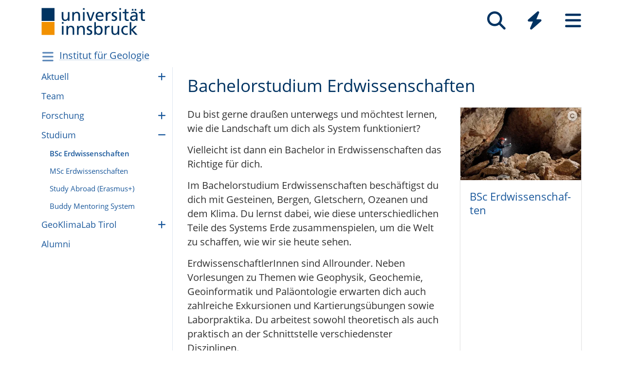

--- FILE ---
content_type: text/html; charset=utf-8
request_url: https://www.uibk.ac.at/de/geologie/studium/bsc-erdwissenschaften/
body_size: 9420
content:
<!DOCTYPE html>
<html lang="de"><head><title>BSc Erdwissenschaften – Universität Innsbruck</title><meta charset="utf-8"><meta http-equiv="X-UA-Compatible" content="IE=edge"><link rel="icon" href="/static/uniweb/images/icons/favicon.a28011f62af2.ico" type="image/x-icon" /><meta name="viewport" content="width=device-width, initial-scale=1.0">
	
	<link rel="canonical" href="https://www.uibk.ac.at/de/geologie/studium/bsc-erdwissenschaften/"><link rel="alternate" hreflang="x-default" href="https://www.uibk.ac.at/de/geologie/studium/bsc-erdwissenschaften/"><link rel="alternate" hreflang="de" href="https://www.uibk.ac.at/de/geologie/studium/bsc-erdwissenschaften/"><link rel="alternate" hreflang="en" href="https://www.uibk.ac.at/en/geologie/studies/bsc-earth-sciences/"><meta name="dcterms.modified" content="2025-11-05"><meta name="dcterms.format" content="text/html"><meta name="dcterms.language" content="de"><meta name="twitter:card" content="summary_large_image" /><meta name="twitter:site" content="@uniinnsbruck" /><script type="module" src="/static/node_modules/@uniweb/components/dist/uniweb-components/uniweb-components.esm.307152d78860.js"></script>
	<link href="/static/uniweb/css/default.f54a5f8a0d77.css" rel="stylesheet" type="text/css"/>
<link href="/static/uniweb/css/print.af7e8dc14679.css" rel="stylesheet" type="text/css" media="print"/>
<link href="/static/uniweb/css/shariff.complete.ff4dbf0968b0.css" rel="stylesheet" type="text/css"/>
<link href="/static/utils/css/cactus.79d54b08cf09.css" rel="stylesheet" type="text/css"/>
<link href="/media/icon_fonts/vgph3hl7/fontello-c93a3b3f/css/fontello.css" rel="stylesheet" type="text/css" />

	

	

	<script>(function(){var _mtm=window._mtm=window._mtm||[];_mtm.push({'mtm.startTime':(new Date().getTime()),'event':'mtm.Start'});var d=document,g=d.createElement('script'),s=d.getElementsByTagName('script')[0];g.type='text/javascript';g.async=true;g.src='https://www.uibk.ac.at/pwk/js/container_htPnMFTX.js';s.parentNode.insertBefore(g,s);})()</script>
</head>

<body>
	
	
		
<header id="uibk-header-2024" class="uibk-header-default d-print-none">
	<div id="uibk-nav-canvas" class="w-100 d-flex flex-row align-items-start">
		<div class="container">
			<div class="row">
                <div class="col-12 d-flex flex-row justify-content-between align-items-center">
					
					<div id="uibk-nav-logo">
						<a href="https://www.uibk.ac.at/">
							<img src="/static/uniweb/images/logo-uibk.90f7ae9bbfac.svg" alt="Logo Universität Innsbruck" />
						</a>
					</div>
					
					
					
					<nav id="uibk-nav-prime" class="d-flex flex-row align-items-end" aria-label="Global" tabindex="0">
						

<button type="button" data-target="uibk-nav-search" data-focus="uibk-search-forms" class="position-relative uibk-nav-btn-open d-flex flex-column-reverse navbar-toggler btn btn-lg btn-supersized justify-content-end align-items-center uibk-mb-05" id="uibk-btn-nav-search" aria-label="Suche" tabindex="0"><span class="uibk-navi-text text-white position-absolute">Suche</span><i class="fa fa-search fa-fw fa-2x"></i></button><button type="button" data-target="uibk-nav-quicklinks" data-focus="uibk-nav-quicklinks-all" class="position-relative uibk-nav-btn-open d-flex flex-column-reverse navbar-toggler btn btn-lg btn-supersized justify-content-end align-items-center uibk-mb-05" id="uibk-btn-nav-quicklinks" aria-label="Quicklinks" tabindex="0"><span class="uibk-navi-text text-white position-absolute">Quicklinks</span><i class="fas fa-bolt fa-fw fa-2x"></i></button><button type="button" data-target="uibk-nav-fold-out" data-focus="uibk-nav-pages" class="position-relative uibk-nav-btn-open d-flex flex-column-reverse navbar-toggler btn btn-lg btn-supersized justify-content-center align-items-center uibk-mb-05" id="uibk-btn-nav-fold-out" aria-label="Seiten" tabindex="0"><span class="uibk-navi-text text-white position-absolute">Navigation</span><i class="fas fa-bars fa-fw fa-2x"></i></button>
					</nav>
				</div>
			</div>
		</div>
	</div>
	

<div id="uibk-nav-search" class="uibk-nav position-absolute d-none min-vh-100 w-100 flex-column justify-content-between" role="dialog" aria-modal="true" aria-label="Suche" tabindex="0"><div class="uibk-nav-col-2 container"><div id="uibk-search-forms" class="uibk-fold-out-span-2" tabindex="0"><form action="https://www.uibk.ac.at/search" method="get" role="search" aria-label="Webseiten"><h2 class="uibk-mt-0 text-white" tabindex="-1" id="nav-search-title">Webseitensuche</h2><label for="uibk-website-search" hidden="">Suchbegriff</label><div class="d-flex flex-row uibk-flex-search"><div class="form-group uibk-mb-1 w-100"><input name="q" id="uibk-website-search" type="search" maxlength="120" placeholder="Suchbegriff eingeben" class="form-control form-control-lg w-100" autocomplete="off" aria-autocomplete="list" aria-owns="uibk-website-search-suggestion" aria-expanded="false" aria-haspopup="listbox" aria-describedby="uibk-website-search-assistive" /><ul id="uibk-website-search-suggestion" tabindex="-1" aria-label="Suchvorschläge" aria-labelledby="uibk-website-search"></ul><span id="uibk-website-search-suggestion-alert" role="alert" class="sr-only">keine Suchvorschläge</span><span id="uibk-website-search-assistive" class="d-none">Wenn automatische Suchvorschläge verfügbar sind, verwenden Sie die Auf- und Abwärtspfeile zum Überprüfen und die Eingabetaste zum Auswählen. Benutzer von Touch-Geräten können durch Berührung oder mit Wischgesten suchen.</span></div><div class="form-group uibk-mb-1"><button type="submit" aria-label="Suchen" class="text-white bg-transparent border-0 m-0 p-0"><i class="fas fa-search"></i></button></div></div></form><form action="https://lfuonline.uibk.ac.at/public/people.search" method="get" role="search" aria-label="Personen"><h2 class="uibk-mt-0 text-white">Personensuche</h2><div class="d-flex flex-row"><div class="form-group"><input name="lname" type="search" maxlength="50" placeholder="Nachname" class="form-control form-control-lg w-100" aria-label="Nachname" /></div><div class="form-group"><input name="fname" type="search" maxlength="50" placeholder="Vorname" class="form-control form-control-lg w-100" aria-label="Vorname" /></div><div class="form-group"><button type="submit" aria-label="Suchen" class="text-white bg-transparent border-0 m-0 p-0"><i class="fas fa-search"></i></button></div></div></form></div></div><div class="container"><p class="uibk-nav-login-status" role="region" aria-label="Anmeldestatus"></p><a href="https://www.uibk.ac.at/intranet/">
        Login Mitarbeiter:innen
    </a></p><nav class="uibk-nav-language d-flex" aria-label="Sprache"><div class="uibk-mr-1"><strong>Deutsch</strong></div><div class="uibk-mr-1"><i class="fas fa-caret-right"></i>&nbsp;<a rel="alternate" type="text/html" hreflang="en" href="/en/geologie/studies/bsc-earth-sciences/" lang="en">English</a></div></nav></div><button type="button" class="uibk-nav-btn-close text-white bg-transparent position-absolute border-0" aria-label="Schließen"><i class="fas fa-window-close fa-2x"></i></button></div>
	

<div id="uibk-nav-quicklinks" class="uibk-nav position-absolute d-none min-vh-100 w-100 flex-column justify-content-between" role="dialog" aria-modal="true" aria-label="Quicklinks"><nav id="uibk-nav-quicklinks-all" class="uibk-nav-col-2 container" tabindex="0"><h2 class="uibk-mt-0 text-white" tabindex="-1">Quicklinks</h2><ul class="uibk-fold-out-span-2"><li><a href="https://accounts.uibk.ac.at/">Account Service</a></li><li><a href="https://www.uibk.ac.at/ecampus/">eCampus</a></li><li><a href="/de/universitaet/essen-am-campus/">Essen am Campus</a></li><li><a href="https://www.uibk.ac.at/fld/">Forschungsdokumentation</a></li><li><a href="https://www.uibk.ac.at/iup/verlagsverzeichnis/">IUP Verlagsverzeichnis</a></li><li><a href="https://www.uibk.ac.at/karriere/">Karriereportal</a></li><li><a href="https://lfuonline.uibk.ac.at/public/lfuonline.home">LFU:online</a></li><li><a href="/de/newsroom/lost-found-das-virtuelle-fundbuero/">Lost &amp; Found</a></li><li><a href="https://uibk.academic-whistleblower.at/">Meldesystem für Hinweisgeber:innen</a></li><li><a href="/de/rektorenteam/infrastruktur/sicherheitswesen/notfallnummern/notfallnummern/">Notfallnummern</a></li><li><a href="https://lms.uibk.ac.at/">OLAT</a></li><li><a href="https://presse.uibk.ac.at/">Presseportal</a></li><li><a href="https://www.uibk.ac.at/sprachenzentrum/">Sprachenzentrum</a></li><li><a href="/de/universitaet/standorte/">Standorte</a></li><li><a href="https://bibsearch.uibk.ac.at/">ULB-Literatursuche: BibSearch</a></li><li><a href="https://usi.uibk.ac.at/">USI-Anmeldung</a></li><li><a href="https://www.uibk.ac.at/events/">Veranstaltungskalender</a></li><li><a href="https://vis.uibk.ac.at/">VIS:online</a></li><li><a href="https://lfuonline.uibk.ac.at/public/lfuonline_lv.home">Vorlesungsverzeichnis</a></li><li><a href="https://exchange.uibk.ac.at/">Webmail für Bedienstete</a></li><li><a href="https://web-mail.uibk.ac.at/">Webmail für Studierende</a></li></ul></nav><div class="container"><p class="uibk-nav-login-status" role="region" aria-label="Anmeldestatus"></p><a href="https://www.uibk.ac.at/intranet/">
        Login Mitarbeiter:innen
    </a></p><nav class="uibk-nav-language d-flex" aria-label="Sprache"><div class="uibk-mr-1"><strong>Deutsch</strong></div><div class="uibk-mr-1"><i class="fas fa-caret-right"></i>&nbsp;<a rel="alternate" type="text/html" hreflang="en" href="/en/geologie/studies/bsc-earth-sciences/" lang="en">English</a></div></nav></div><button type="button" class="uibk-nav-btn-close text-white bg-transparent position-absolute border-0" aria-label="Schließen"><i class="fas fa-window-close fa-2x"></i></button></div>
	

<div id="uibk-nav-fold-out" class="uibk-nav position-absolute d-none min-vh-100 w-100 flex-column justify-content-between" role="dialog" aria-modal="true" aria-label="Seiten"><div id="uibk-fold-out-container" class="d-flex container"><nav class="uibk-fold-out-col-1" id="uibk-nav-pages" tabindex="0" aria-label="Kategorien"><ul class="d-flex flex-column"><li><button id="nav-studies" data-target="#nav-studies-l2" data-level-restore="false" type="button" aria-expanded="false" aria-controls="nav-studies-l2" tabindex="0">
				Studium
				</button></li><li><button id="nav-research" data-target="#nav-research-l2" data-level-restore="false" type="button" aria-expanded="false" aria-controls="nav-research-l2" tabindex="0">
				Forschung
				</button></li><li><button id="nav-connect" data-target="#nav-connect-l2" data-level-restore="false" type="button" aria-expanded="false" aria-controls="nav-connect-l2" tabindex="0">
				Netzwerk
				</button></li><li><button id="nav-about" data-target="#nav-about-l2" data-level-restore="false" type="button" aria-expanded="false" aria-controls="nav-about-l2" tabindex="0">
				Über uns
				</button></li></ul></nav><nav class="d-none uibk-fold-out-col-2" id="nav-studies-l2" role="region" aria-labelledby="nav-studies" tabindex="0"><ul><li><a href="/de/studium/">Auf einen Blick</a></li><li><a href="/de/studien/">Studienangebot</a></li><li><a href="/de/studium/beratung/">Studienberatung</a></li><li><a href="https://www.uibk.ac.at/studium/organisation/termine-und-fristen.html">Termine und Fristen</a></li><li><a href="https://www.uibk.ac.at/studium/anmeldung-zulassung/">Zulassung zum Studium</a></li><li><a href="https://www.uibk.ac.at/studium/organisation/">Studienorganisation</a></li><li><a href="https://www.uibk.ac.at/international/">International studieren</a></li><li><a href="/de/weiterbildung/">Weiterbildung</a></li><li><a href="/de/studium/frag-chatbot-leo/">Frag Chatbot Leo</a></li></ul></nav><nav class="d-none uibk-fold-out-col-2" id="nav-research-l2" role="region" aria-labelledby="nav-research" tabindex="0"><ul><li><a href="/de/forschung/">Forschung im Überblick</a></li><li><a href="/de/forschung/forschungsprofil/">Forschungsprofil</a></li><li><a href="/de/forschung/forschungsservices/">Forschungsservices</a></li><li><a href="/de/forschung/forschungsfoerderung/">Forschungsförderung</a></li><li><a href="/de/forschung/nachwuchs-karrierefoerderung/">Nachwuchs- und Karriereförderung</a></li><li><a href="/de/forschung/qualitaetssicherung/">Qualitätssicherung in der Forschung</a></li><li><a href="/de/forschung/forschungsinformation/">Forschungsinformation</a></li><li><a href="/de/fakultaeten/">Fakultäten und Institute</a></li></ul></nav><nav class="d-none uibk-fold-out-col-2" id="nav-connect-l2" role="region" aria-labelledby="nav-connect" tabindex="0"><ul><li><a href="https://www.uibk.ac.at/transferstelle/alumni/">Alumni</a></li><li><a href="/de/international/aurora/">AURORA</a></li><li><a href="/de/career-service/">Career-Service</a></li><li><a href="https://www.uibk.ac.at/international/europaregion/">EUREGIO</a></li><li><a href="/de/foerderkreis1669/">Förderkreis 1669</a></li><li><a href="https://www.uibk.ac.at/international/">International</a></li><li><a href="/de/stiftung/">Stiftung Universität Innsbruck</a></li><li><a href="/de/transferstelle/">Transferstelle</a></li></ul></nav><nav class="d-none uibk-fold-out-col-2" id="nav-about-l2" role="region" aria-labelledby="nav-about" tabindex="0"><ul><li><button id="nav-about-university-l2" data-target="#nav-about-university-l3" type="button" aria-expanded="false" aria-controls="nav-about-university-l3">
		Universität
		</button></li><li><button id="nav-about-governance-l2" data-target="#nav-about-governance-l3" type="button" aria-expanded="false" aria-controls="nav-about-governance-l3">
		Universitätsleitung
		</button></li><li><a href="/de/universitaet/organigramm/">Organigramm</a></li><li><a href="/de/fakultaeten/">Fakultäten</a></li><li><a href="/de/fakultaeten/institute/">Institute</a></li><li><a href="/de/newsroom/">Newsroom</a></li><li><a href="/de/karriere/">Karriere an der Uni</a></li><li><a href="/de/universitaet/standorte/">Standorte</a></li></ul></nav><nav class="uibk-collapse d-none uibk-fold-out-col-3" id="nav-about-university-l3" role="region" aria-labelledby="nav-about-university-l2" tabindex="0"><ul><li><a href="/de/universitaet/profil/">Die Leopold-Franzens-Universität Innsbruck</a></li><li><a href="/de/universitaet/profil/leitbild/">Leitbild</a></li><li><a href="/de/universitaet/profil/universitaetsleben/">Universitätsleben</a></li><li><a href="/de/universitaet/profil/geschichte/">Geschichte</a></li><li><a href="/de/350-jahre/">350 Jahre Uni Innsbruck</a></li><li><a href="/de/universitaet/profil/factsheets/">Zahlen und Fakten</a></li><li><a href="/de/universitaet/nachhaltigkeit/">Nachhaltigkeit</a></li><li><a href="https://www.uibk.ac.at/universitaet/diversitaet/">Diversitäts-Management</a></li><li><a href="/de/universitaet/digitalisierung/">Digitalisierung</a></li><li><a href="https://www.uibk.ac.at/international/">International</a></li></ul></nav><nav class="uibk-collapse d-none uibk-fold-out-col-3" id="nav-about-governance-l3" role="region" aria-labelledby="nav-about-governance-l2" tabindex="0"><ul><li><a href="/de/universitaetsrat/">Universitätsrat</a></li><li><a href="/de/rektorenteam/">RektorInnenteam</a></li><li><a href="https://www.uibk.ac.at/senat/">Senat</a></li><li><a href="/de/universitaet/leitung/entwicklungsplan/">Entwicklungsplan</a></li><li><a href="/de/universitaet/leitung/wissensbilanz/">Wissensbilanz</a></li></ul></nav><nav class="uibk-collapse d-none uibk-fold-out-col-3" id="nav-about-organisational-l3" role="region" aria-labelledby="nav-about-organisational-l2" tabindex="0"><ul><li><a href="https://www.uibk.ac.at/universitaet/organisation/organisation.html">Organisationseinheiten</a></li><li><a href="https://www.uibk.ac.at/universitaet/organisation/organigramm.html">Organigramm</a></li><li><a href="https://www.uibk.ac.at/zentraler-rechtsdienst/richtlinien-und-verordnungen-des-rektorats/organisationsrecht/">Organisationsplan</a></li><li><a href="https://www.uibk.ac.at/universitaet/verwaltung/">Dienstleistung und Verwaltung</a></li><li><a href="https://www.uibk.ac.at/universitaet/vertretung-und-beratung/">Vertretung und Beratung</a></li></ul></nav><nav id="uibk-nav-back" class="uibk-mt-15 d-none"><button id="btn-back" type="button" tabindex="0">
				zurück zur Übersicht
			</button></nav></div><div class="container"><p class="uibk-nav-login-status" role="region" aria-label="Anmeldestatus"></p><a href="https://www.uibk.ac.at/intranet/">
        Login Mitarbeiter:innen
    </a></p><nav class="uibk-nav-language d-flex" aria-label="Sprache"><div class="uibk-mr-1"><strong>Deutsch</strong></div><div class="uibk-mr-1"><i class="fas fa-caret-right"></i>&nbsp;<a rel="alternate" type="text/html" hreflang="en" href="/en/geologie/studies/bsc-earth-sciences/" lang="en">English</a></div></nav></div><button type="button" class="uibk-nav-btn-close text-white bg-transparent position-absolute border-0" aria-label="Schließen"><i class="fas fa-window-close fa-2x"></i></button></div>
</header>
	
	
		
			<div class="container" id="department-title-2024">
				<nav class="navbar p-0">
					<div class="department-nav d-flex flex-row-reverse justify-content-end align-items-center">
						<h1>
							<a href="/de/geologie/">Institut für Geologie</a>
						</h1>
						<div class="d-none d-lg-block navbar-toggler btn btn-supersized">
							<i class="fas fa-bars fa-fw"></i>
						</div>
						<button class="d-block d-lg-none navbar-toggler btn btn-supersized" id="uibk-departmentnav-btn-def" type="button" aria-controls="uibk-departmentnav-2024" aria-expanded="true" aria-label="Navigationsseiten öffnen">
							<i class="fas fa-bars fa-fw"></i>
						</button>
					</div>
				</nav>
			</div>
		
	
	
	<main class="uibk-default-page uibk-default-page-2024 uibk-department-geologie bg-white">
	
	
		<div class="container">
			<div class="row">
				<div class="col-12 col-lg-3 d-none d-lg-block" id="uibk-departmentnav-cnt">
					<ul class="uibk-department-dropdown-2024">
						
							

	
		
	

	
		
			<li class="nav-item">
				<a class="nav-link" href="/de/geologie/news/">Aktuell</a>
				<button class="btn-collapse collapsed" type="button" data-toggle="collapse" data-target="#mdcmsplugin_28380" aria-expanded="false" aria-controls="mdcmsplugin_28380"></button>
				<ul class="collapse" id="mdcmsplugin_28380">
					
					<li class="nav-item">
						<a class="nav-link" href="/de/geologie/news/archiv/">Archiv</a>
					</li>
					
				</ul>
			</li>
		
	

	
		
			<li class="nav-item">
				<a class="nav-link" href="/de/geologie/team/">Team</a>
			</li>
		
	

	
		
			<li class="nav-item">
				<a class="nav-link" href="/de/geologie/forschung/">For­schung</a>
				<button class="btn-collapse collapsed" type="button" data-toggle="collapse" data-target="#mdcmsplugin_30267" aria-expanded="false" aria-controls="mdcmsplugin_30267"></button>
				<ul class="collapse" id="mdcmsplugin_30267">
					
					<li class="nav-item">
						<a class="nav-link" href="/de/geologie/forschung/qrg/">Inns­bruck Qua­ter­nary Rese­arch Group</a>
					</li>
					
					<li class="nav-item">
						<a class="nav-link" href="/de/geologie/forschung/sediment/">Sedi­men­tary Geo­logy Wor­king Group</a>
					</li>
					
					<li class="nav-item">
						<a class="nav-link" href="/de/geologie/forschung/trg/">Inns­bruck Tec­to­nics Rese­arch Group</a>
					</li>
					
					<li class="nav-item">
						<a class="nav-link" href="/de/geologie/forschung/infrastructure/">Infrastruktur</a>
					</li>
					
					<li class="nav-item">
						<a class="nav-link" href="/de/geologie/forschung/forschungsschwerpunkt-alpiner-raum/">For­schungs­schwer­punkt Alpi­ner Raum - FZ Geo­gene Dyna­mik Geo­gene Stoffe</a>
					</li>
					
				</ul>
			</li>
		
	

	
		
			<li class="nav-item">
				<a class="nav-link" href="/de/geologie/studium/">Stu­dium</a>
				<button class="btn-collapse" type="button" data-toggle="collapse" data-target="#mdcmsplugin_30268" aria-expanded="true" aria-controls="mdcmsplugin_30268"></button>
				<ul class="collapse show" id="mdcmsplugin_30268">
					
					<li class="nav-item active">
						<a class="nav-link" href="/de/geologie/studium/bsc-erdwissenschaften/">BSc Erd­wis­sen­schaf­ten</a>
					</li>
					
					<li class="nav-item">
						<a class="nav-link" href="/de/geologie/studium/msc-erdwissenschaften/">MSc Erdwissenschaften</a>
					</li>
					
					<li class="nav-item">
						<a class="nav-link" href="/de/geologie/studium/erasmus/">Study Abroad (Eras­mus+)</a>
					</li>
					
					<li class="nav-item">
						<a class="nav-link" href="/de/geologie/studium/buddy/">Buddy Men­to­ring Sys­tem</a>
					</li>
					
				</ul>
			</li>
		
	

	
		
			<li class="nav-item">
				<a class="nav-link" href="/de/geologie/geoklimalab/">GeoK­li­maLab Tirol</a>
				<button class="btn-collapse collapsed" type="button" data-toggle="collapse" data-target="#mdcmsplugin_28374" aria-expanded="false" aria-controls="mdcmsplugin_28374"></button>
				<ul class="collapse" id="mdcmsplugin_28374">
					
					<li class="nav-item">
						<a class="nav-link" href="/de/geologie/geoklimalab/schausammlung/">Die Schau­samm­lung</a>
					</li>
					
					<li class="nav-item">
						<a class="nav-link" href="/de/geologie/geoklimalab/fuehrungen-und-workshops/">Führungen und Workshops</a>
					</li>
					
				</ul>
			</li>
		
	

	
		
			<li class="nav-item">
				<a class="nav-link" href="/de/geologie/alumni/">Alumni</a>
			</li>
		
	


						
					</ul>
				</div>
				<div class="col-12 col-lg-9">
		
					<div class="uibk-main-content">
		

<h1 class="blau" style="text-align: left;">Bachelorstudium Erdwissenschaften</h1>
<div class="row"><div class="col-12 col-md-8"><p><span class="big">Du bist gerne draußen unterwegs und möchtest lernen, wie die Landschaft um dich als System funktioniert? </span></p><p><span class="big">Vielleicht ist dann ein Bachelor in Erdwissenschaften das Richtige für dich. </span></p><p><span class="big">Im Bachelorstudium Erdwissenschaften beschäftigst du dich mit Gesteinen, Bergen, Gletschern, Ozeanen und dem Klima. Du lernst dabei, wie diese unterschiedlichen Teile des Systems Erde zusammenspielen, um die Welt zu schaffen, wie wir sie heute sehen.</span></p><p><span class="big">ErdwissenschaftlerInnen sind Allrounder. Neben Vorlesungen zu Themen wie Geophysik, Geochemie, Geoinformatik und Paläontologie erwarten dich auch zahlreiche Exkursionen und Kartierungsübungen sowie Laborpraktika. Du arbeitest sowohl theoretisch als auch praktisch an der Schnittstelle verschiedenster Disziplinen.</span></p></div><div class="col-12 col-md-4"><div class="card uibk-grey-border"><picture><source media="(min-width: 992px) and (max-width: 1199.98px) and (max-resolution: 1.5dppx)" srcset="/media/filer_public_thumbnails/filer_public/e6/ce/e6ce0f0c-cde3-4327-814b-24356943a09d/ba-erdwissenschaften.jpg__300x180_q85_crop_subject_location-1890%2C1260_subsampling-2.jpg.webp" type="image/webp" /><source media="(min-width: 992px) and (max-width: 1199.98px) and (min-resolution: 1.5dppx)" srcset="/media/filer_public_thumbnails/filer_public/e6/ce/e6ce0f0c-cde3-4327-814b-24356943a09d/ba-erdwissenschaften.jpg__600x360_q85_crop_subject_location-1890%2C1260_subsampling-2.jpg.webp" type="image/webp" /><source media="(min-width: 768px) and (max-width: 991.98px) and (max-resolution: 1.5dppx)" srcset="/media/filer_public_thumbnails/filer_public/e6/ce/e6ce0f0c-cde3-4327-814b-24356943a09d/ba-erdwissenschaften.jpg__331x199_q85_crop_subject_location-1890%2C1260_subsampling-2.jpg.webp" type="image/webp" /><source media="(min-width: 768px) and (max-width: 991.98px) and (min-resolution: 1.5dppx)" srcset="/media/filer_public_thumbnails/filer_public/e6/ce/e6ce0f0c-cde3-4327-814b-24356943a09d/ba-erdwissenschaften.jpg__662x398_q85_crop_subject_location-1890%2C1260_subsampling-2.jpg.webp" type="image/webp" /><source media="(min-width: 576px) and (max-width: 767.98px) and (max-resolution: 1.5dppx)" srcset="/media/filer_public_thumbnails/filer_public/e6/ce/e6ce0f0c-cde3-4327-814b-24356943a09d/ba-erdwissenschaften.jpg__768x461_q85_crop_subject_location-1890%2C1260_subsampling-2.jpg.webp" type="image/webp" /><source media="(min-width: 576px) and (max-width: 767.98px) and (min-resolution: 1.5dppx)" srcset="/media/filer_public_thumbnails/filer_public/e6/ce/e6ce0f0c-cde3-4327-814b-24356943a09d/ba-erdwissenschaften.jpg__1536x922_q85_crop_subject_location-1890%2C1260_subsampling-2.jpg.webp" type="image/webp" /><source media="(min-width: 1200px) and (max-resolution: 1.5dppx)" srcset="/media/filer_public_thumbnails/filer_public/e6/ce/e6ce0f0c-cde3-4327-814b-24356943a09d/ba-erdwissenschaften.jpg__325x195_q85_crop_subject_location-1890%2C1260_subsampling-2.jpg.webp" type="image/webp" /><source media="(min-width: 1200px) and (min-resolution: 1.5dppx)" srcset="/media/filer_public_thumbnails/filer_public/e6/ce/e6ce0f0c-cde3-4327-814b-24356943a09d/ba-erdwissenschaften.jpg__650x390_q85_crop_subject_location-1890%2C1260_subsampling-2.jpg.webp" type="image/webp" /><source media="(max-width: 575.98px) and (max-resolution: 1.5dppx)" srcset="/media/filer_public_thumbnails/filer_public/e6/ce/e6ce0f0c-cde3-4327-814b-24356943a09d/ba-erdwissenschaften.jpg__576x346_q85_crop_subject_location-1890%2C1260_subsampling-2.jpg.webp" type="image/webp" /><source media="(max-width: 575.98px) and (min-resolution: 1.5dppx)" srcset="/media/filer_public_thumbnails/filer_public/e6/ce/e6ce0f0c-cde3-4327-814b-24356943a09d/ba-erdwissenschaften.jpg__1152x692_q85_crop_subject_location-1890%2C1260_subsampling-2.jpg.webp" type="image/webp" /><img src="/media/filer_public_thumbnails/filer_public/e6/ce/e6ce0f0c-cde3-4327-814b-24356943a09d/ba-erdwissenschaften.jpg__576x346_q85_crop_subject_location-1890%2C1260_subsampling-2_upscale.jpg" class="card-img-top" alt="Höhlenexpedition" loading="lazy"/></picture><a href="#uibk-copyright-0" class="uibk-copyright"><i class="fa fa-copyright"></i></a><div class="card-body"><h2 class="card-title"><a href="/de/studien/ba-erdwissenschaften/" class="stretched-link">BSc Erd­wis­sen­schaf­ten</a></h2></div><div class="card-footer d-flex align-items-start justify-content-start"></div></div></div></div>

<div id="cmsplugin_15239697" class="accordion uibk-mt-15 uibk-numbered-list"><div class="card uibk-standard-orangeimg"><div class="card-header" id="heading_15239698"><div class="collapsed" role="button" data-toggle="collapse" data-parent="#cmsplugin_15239697" href="#collapse_15239698" aria-expanded="false" aria-controls="collapse_15239698"><span>Curriculum</span></div></div><div id="collapse_15239698" class="collapse panel-collapse" aria-labelledby="heading_15239698"><div class="card-body"><p>Der Bachelor Studiengang in Erdwissenschaften dauert 6 Semester und beinhaltet Module im Gesamtumfang von 180 ECTS Punkten. Davon sind insgesamt 60 ECTS Punkte in freien Wahlfächern, fachspezifischen Wahlfächern und deiner selbstständigen Forschungsarbeit im Rahmen von zwei Bachelorarbeiten zu absolvieren.</p><h4 class="blau" style="text-align: left;">Aufbau</h4><p>Das Curriculum deckt ein weites Themenfeld ab. Das erste Semester liefert naturwissenschaftliche Grundlagen und bietet zudem einen ersten Ausblick auf die Themenfelder, die im weiteren Studienverlauf auf dich warten. Diese beinhalten neben spannenden Forschungsfeldern aus Geologie und Mineralogie auch angewandte Themen aus Wirtschaft und Technik wie etwa Hydrogeologie, Ingenieurgeologie und Materialwissenschaften.</p><p>Das letzte Studienjahr ist auf maximale Flexibilität ausgelegt. Dadurch kannst du dich deinen individuellen Interessen entsprechend spezialisieren, sei es auf einem Forschungsgebiet, das dir besonders gut gefällt oder auch durch ein Praktikum in einem geowissenschaftlichen Betrieb.</p><p>Die Gesamtfassung der Curriculums findest du <a href="https://www.uibk.ac.at/service/c101/mitteilungsblatt/2017-2018/20/mitteil.pdf">hier</a>.</p><p></p><figure class="mr-auto uibk-textimg-2thirds uibk-mt-1 uibk-mb-1"><img alt="BSC" src="/media/filer_public_thumbnails/filer_public/ea/c6/eac6f18e-23b5-47cb-8f8d-bc625827262c/bsc.png__992.0x483.2934831460674_crop_subsampling-2.png" /></figure><p></p><p></p><h4 class="blau" style="text-align: left;">Sprache</h4><p>Die generelle <strong>Unterrichtssprache ist Deutsch</strong>. Es wird jedoch im Rahmen diverser Lehrveranstaltungen darauf Wert gelegt, dass du regelmäßigen Kontakt mit Englisch als Fachsprache hast und somit auch beste Voraussetzungen für eine internationale Karriere mit auf den Weg bekommst.</p></div></div></div><div class="card uibk-standard-orangeimg"><div class="card-header" id="heading_15239706"><div class="collapsed" role="button" data-toggle="collapse" data-parent="#cmsplugin_15239697" href="#collapse_15239706" aria-expanded="false" aria-controls="collapse_15239706"><span>How to apply</span></div></div><div id="collapse_15239706" class="collapse panel-collapse" aria-labelledby="heading_15239706"><div class="card-body"><h4 class="blau" style="text-align: left;">Voraussetzungen für das Bachelorstudium Erdwissenschaften: Was du rechtlich benötigst</h4><p>Für die Einschreibung in das Bachelorstudium Erdwissenschaften an der Universität Innsbruck wird ein Maturaabschluss oder ein entsprechendes Äquivalent (z.B. Abitur) benötigt. Da die Unterrichtssprache im Bachelorstudium deutsch ist, benötigen StudienanwärterInnen, welche nicht deutsche MuttersprachlerInnen sind zusätzlich einen Nachweis über Kenntnisse der deutschen Sprache auf dem Niveau B2 bei der Zulassung.</p><h4 class="blau" style="text-align: left;">Bewerbung</h4><p>Weitere Details zum Bachelorstudium der Erdwissenschaften an der Universität Innsbruck findest du auf der <a href="https://www.uibk.ac.at/studium/angebot/ba-erdwissenschaften-18w/">Seite der Studienabteilung</a>.<span> Wenn du weiter unten auf "Online bewerben" klickst, gelangst du zum Anmeldeassistenten der Universität Innsbruck, wo dir alles über die zur Inskription benötigten Dokumente und Formulare erklärt wird.</span></p><p><a href="https://lfuonline.uibk.ac.at/public/!lfuonline_bewerbung.home?typ_in=111&amp;studienplan_id=6210324&amp;lang_id=1" role="button" class="btn-uibk-blue btn"><i class="icon-retweet cascade-icon-left" aria-hidden="true"></i>   Online bewerben</a></p></div></div></div><div class="card uibk-standard-orangeimg"><div class="card-header" id="heading_15239713"><div class="collapsed" role="button" data-toggle="collapse" data-parent="#cmsplugin_15239697" href="#collapse_15239713" aria-expanded="false" aria-controls="collapse_15239713"><span>Kontakt</span></div></div><div id="collapse_15239713" class="collapse panel-collapse" aria-labelledby="heading_15239713"><div class="card-body"><h4 class="blau" style="text-align: left;">Studienvertretung</h4><p>(Ansprechpartner für allgemeine Fragen rund um das Studium)</p><p>Erreichbar unter <a href="mailto:Stv-erdwissenschaften-oeh@uibk.ac.at">Stv-erdwissenschaften-oeh@uibk.ac.at</a></p><p><a href="/media/filer_public/2e/b5/2eb52ec6-82a4-4ecb-a7bd-4525101401b4/stv_2022.pdf" role="button" class="btn-uibk-orange btn-sm btn" download="stv_2022.pdf" target="_blank"><i class="icon-right-open cascade-icon-left" aria-hidden="true"></i> Deine StV</a></p><h3></h3><h4 class="blau" style="text-align: left;">Das Buddy Mentoring System</h4><p>Für das Bachelorstudium Erdwissenschaften steht nun auch ein Buddy Mentoring System zur Verfügung, das dir vor allem den Studienanfang erleichtern soll. Infos dazu findest du <a href="https://www.uibk.ac.at/de/geologie/studium/bsc-erdwissenschaften/buddy-mentoring-system">hier</a>.</p><h4 class="blau" style="text-align: left;">Studienabteilung</h4><p>(Ansprechpartner für Informationen zur Einschreibung)</p><p>Unter diesem <a href="https://www.uibk.ac.at/studienabteilung/">Link</a> sind alle Kontaktdaten zu finden.</p><h3></h3><h4 class="blau" style="text-align: left;">Studienbeauftragter</h4><p>(Ansprechpartner für Fragen während des Studiums)</p><p><a href="mailto:jasper.moernaut@uibk.ac.at">Ass.-Prof. Dr. Jasper Moernaut</a><br>
Studienbeauftragter für Erdwissenschaften<br>
Institut für Geologie, Bruno-Sander-Haus,<br>
Innrain 52f, 3. Stock, Raum 6O 311</p></div></div></div></div>
<h2><span class="small"><span class="blue">Highlights</span></span></h2>

<ul>
	<li><span class="big">Viele Exkursionen und Geländeübungen</span></li>
	<li><span class="big">Möglichkeiten für Praktika in der Privatwirtschaft</span></li>
	<li><span class="big">Individuelle Spezialisierung durch 45 ECTS in Wahlmodulen</span></li>
	<li><span class="big">Aktive Teilnahme an der Forschung der Arbeitsgruppen an den Instituten für Geologie und <a href="https://www.uibk.ac.at/mineralogie/">Mineralogie & Petrographie</a> zu spannenden Forschungsthemen</span></li>
</ul>

<h2><span class="small"><span class="blue">Ist das was für mich?</span></span></h2>

<p><span class="big">Beim Studium der Erdwissenschaften handelt es sich um ein naturwissenschaftliches Studium. Dies bedeutet nicht, dass du ausgezeichnete Kenntnisse in Mathematik, Physik, Chemie oder Biologie benötigst, um das Studium erfolgreich abschließen zu können, da die Grundlagen zu Beginn des Studiums nochmals vermittelt werden. Viel wichtiger als deine Schulnoten oder bereits vorhandenen Grundlagen ist, dass du Spaß an naturwissenschaftlichen Fragen hast und dich zum Beispiel während der Schule für natürliche Prozesse wie Naturgefahren, Evolution oder anorganische Chemie begeistern konntest.</span></p>

<p><span class="big">Weiterhin sind Exkursionen ein größerer Bestandteil des Studiums. Da sich die Universität Innsbruck mitten in den Alpen befindet, wird der Großteil der Exkursionen im Alpenraum stattfinden. Eine überdurchschnittliche Sportlichkeit, Trittfestigkeit oder Schwindelfreiheit wird dabei nicht vorausgesetzt. Für ein Erdwissenschaftliches Studium ist es allerdings von Vorteil, wenn du gerne in der Natur unterwegs bist und zum Beispiel Spaß daran hast einfache Wanderungen auf blauen und roten Wanderwegen über einige hundert Höhenmeter zu absolvieren.</span></p>

<h2><span class="blue"><span class="small">Und danach?</span></span></h2>

<p><span class="big">Nach dem Studium arbeiten ErdwissenschaftlerInnen als beratende GeologInnen in Ingenieursbüros, im öffentlichen Dienst oder bei Umweltschutzorganisationen. Weitere große Betätigungsfelder liegen im Energiesektor und natürlich in Wissenschaft und Forschung.</span></p>

<p><span class="big">Unsere AbsolventInnen triffst du als GeotechnikerInnen, GeologInnen, LaboranalytikerInnen, ForscherInnen, LandesgeologInnen, GeophysikerInnen, WerkstofftechnikerInnen und vieles mehr.</span></p>

<p><span class="big">Natürlich kannst du dein Studium auch mit einem Master fortsetzen</span></p>

<p><span class="big"><a href="https://www.uibk.ac.at/studium/angebot/ma-erdwissenschaften.html">Masterstudium Erdwissenschaften</a></span></p>

<p><span class="big"><a href="https://www.uibk.ac.at/studium/angebot/ma-material-und-nanowissenschaften.html">Masterstudium Nano- und Materialwissenschaften</a></span></p>
		


					</div>
		
				</div>
			</div>
		</div>
	
	</main>

	
		

<div class="container-fluid" id="uibk-credits"><div class="row"><div class="col-12"><button id="uibk-toggle-crd-list" class="btn btn-link p-0" type="button" data-toggle="collapse" data-target="#uibk-crd-list" aria-expanded="false" aria-controls="uibk-crd-list"><i class="fa fa-2x fa-copyright" aria-hidden="true"></i></button><ol class="collapse" id="uibk-crd-list"><li id="uibk-copyright-0"><span class="p-1">© Robbie Shone</span></li></ol></div></div></div>

	

	<footer class="uibk-footer-2024 d-print-none"><div class="container-fluid"><div class="row"><div class="col-12 col-lg-8"><div class="footer-contents"><div class="logos"><a href="https://www.uibk.ac.at"><img class="logo-uni" src="/static/uniweb/images/logo-uibk-blau.21cbba546f54.svg" alt="Universität Innsbruck"></a><a href="https://www.uibk.ac.at/de/international/aurora/"><img class="logo-aurora" src="/static/uniweb/images/aurora_logo_white_2.dfb15f932c23.svg" alt="Aurora"></a></div><div class="contact"><div><p><span property="name">Universität Innsbruck</span></p><meta property="alternateName" content="Leopold-Franzens-Universität Innsbruck"><div property="contactPoint" typeof="PostalAddress"><span property="streetAddress">Innrain 52</span>,
								<span property="postalCode">6020</span>&nbsp;
								<span property="addressLocality">Innsbruck</span><span property="addressCountry" style="display:none;">Österreich</span></div></div><div><p><span property="telephone">Telefon: <a href="tel:+435125070">+43 512 507-0</a></span></p><p><a rel="nofollow" href="https://www.uibk.ac.at/impressum/" >Kontaktieren Sie uns</a></p></div><div><p><a rel="nofollow" href="https://www.uibk.ac.at/impressum/">Impressum</a></p><p><a rel="nofollow" href="https://www.uibk.ac.at/datenschutz/">Datenschutz</a></p></div><div><p><a rel="nofollow" href="https://www.uibk.ac.at/impressum/barrierefreiheit.html">Barrierefreiheit</a></p><p><a rel="nofollow" href="https://www.uibk.ac.at/universitaet/profil/zertifikate/">Zertifikate</a></p></div></div></div></div><div class="col-12 col-lg-4 footer-socialmedia"><ul class="socialmedia"><li><a href="/de/social-wall/"><i class="fa fa-2x fa-fw fa-globe" aria-hidden="true"></i></a></li><li><a href="https://www.facebook.com/uniinnsbruck" property="sameAs"><i class="fa fa-2x fa-fw fa-brands fa-square-facebook" aria-hidden="true"></i></a></li><li><a href="https://social.uibk.ac.at/@uniinnsbruck" property="sameAs"><i class="fa fa-2x fa-fw fa-brands fa-mastodon" aria-hidden="true"></i></a></li><li><a href="https://www.instagram.com/uniinnsbruck" property="sameAs"><i class="fa fa-2x fa-fw fa-brands fa-instagram" aria-hidden="true"></i></a></li><li><a href="https://www.linkedin.com/school/universit-t-innsbruck/" property="sameAs"><i class="fa fa-2x fa-fw fa-brands fa-linkedin-in" aria-hidden="true"></i></a></li><li><a href="/public-relations/presse/rss-feeds.html"><i class="fa fa-2x fa-fw fa-rss" aria-hidden="true"></i></a></li><li><a href="https://www.youtube.com/uniinnsbruck" property="sameAs"><i class="fa fa-2x fa-fw fa-brands fa-youtube" aria-hidden="true"></i></a></li><li><a href="https://soundcloud.com/uniinnsbruck" property="sameAs"><i class="fa fa-2x fa-fw fa-brands fa-soundcloud" aria-hidden="true"></i></a></li><li><a href="/uni-app/"><i class="fa fa-2x fa-fw fa-square-plus" aria-hidden="true"></i></a></li></ul></div></div><div class="row"><div class="col-12"><p class="powered-by">Powered by
					<a rel="nofollow" href="/de/admin/login/?next=/de/geologie/studium/bsc-erdwissenschaften/%3Ftoolbar_on">UniCMS</a>
					|
					<a href="/de/public-relations/webservices/">Webservices</a>
					|
					<a href="https://www.i-med.ac.at/">zur Medizinischen Universität Innsbruck</a></p></div></div></div></footer>

	
		
		
		
		
		
	

	<script src="/static/node_modules/bootstrap.native/dist/bootstrap-native.6051257e6624.js"></script>
	
	<script>
		if(/MSIE \d|Trident.*rv:/.test(navigator.userAgent))document.write('<script src="/static/node_modules/picturefill/dist/picturefill.min.1d343d827310.js"><\/script>');
	</script>
		
<script src="/static/uniweb/js/nav.3b38d05f5faf.js"></script>
<script src="/static/uniweb/js/uibk-copyrights.ac88c3fe5e7e.js"></script>
<script src="/static/uniweb/js/uibk-helpers.eac0d1e0d5ec.js"></script>

	
	<a href="#" accesskey="t" class="scrollToTop" style="display: inline;">
		<span class="sr-only">Nach oben scrollen</span>
		<i class="fa fa-angle-up"></i>
	</a>
</body>

</html>
